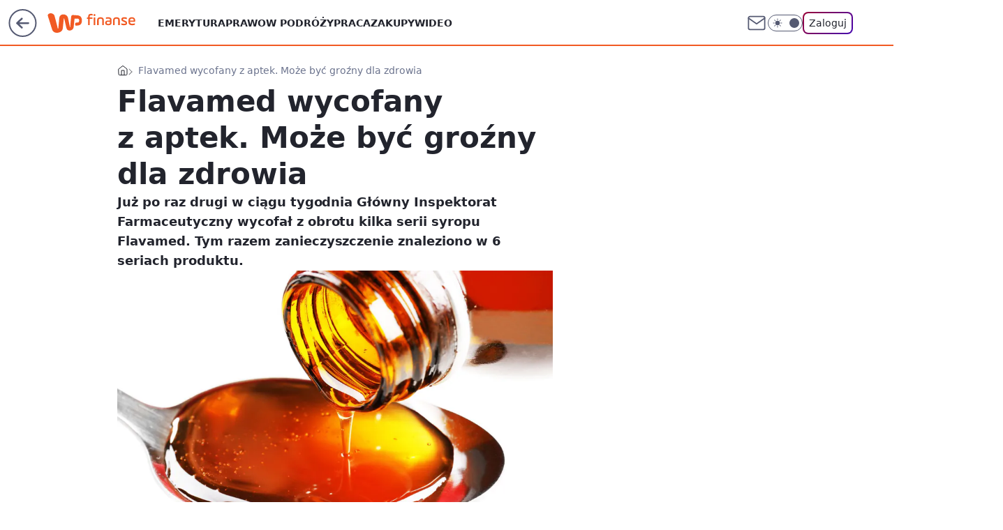

--- FILE ---
content_type: application/javascript
request_url: https://rek.www.wp.pl/gaf.js?rv=2&sn=finanse&pvid=89facc7496a2a387ed28&rekids=235333&phtml=finanse.wp.pl%2Fflavamed-wycofany-z-aptek-moze-byc-grozny-dla-zdrowia-6443086484641921a&abtest=adtech%7CPRGM-1047%7CA%3Badtech%7CPU-335%7CB%3Badtech%7CPRG-3468%7CA%3Badtech%7CPRGM-1036%7CD%3Badtech%7CFP-76%7CA%3Badtech%7CPRGM-1356%7CA%3Badtech%7CPRGM-1419%7CC%3Badtech%7CPRGM-1589%7CB%3Badtech%7CPRGM-1576%7CC%3Badtech%7CPRGM-1614%7CB%3Badtech%7CPRGM-1443%7CA%3Badtech%7CPRGM-1587%7CB%3Badtech%7CPRGM-1615%7CA%3Badtech%7CPRGM-1215%7CC&PWA_adbd=0&darkmode=0&highLayout=0&layout=wide&navType=navigate&cdl=0&ctype=article&ciab=IAB13%2CIAB-v3-473%2CIAB22&cid=6443086484641921&csystem=ncr&cdate=2019-11-06&REKtagi=leki%3Bapteki%3Blekarstwa%3Bsyrop_na_kaszel%3Bgif%3Bwycofanie_leku&vw=1280&vh=720&p1=0&spin=v4inumuf&bcv=2
body_size: 5198
content:
v4inumuf({"spin":"v4inumuf","bunch":235333,"context":{"dsa":false,"minor":false,"bidRequestId":"44e1e36c-f742-4955-9747-38a3cd8e7e98","maConfig":{"timestamp":"2026-01-26T13:24:12.920Z"},"dfpConfig":{"timestamp":"2026-01-27T12:47:42.398Z"},"sda":[],"targeting":{"client":{},"server":{},"query":{"PWA_adbd":"0","REKtagi":"leki;apteki;lekarstwa;syrop_na_kaszel;gif;wycofanie_leku","abtest":"adtech|PRGM-1047|A;adtech|PU-335|B;adtech|PRG-3468|A;adtech|PRGM-1036|D;adtech|FP-76|A;adtech|PRGM-1356|A;adtech|PRGM-1419|C;adtech|PRGM-1589|B;adtech|PRGM-1576|C;adtech|PRGM-1614|B;adtech|PRGM-1443|A;adtech|PRGM-1587|B;adtech|PRGM-1615|A;adtech|PRGM-1215|C","bcv":"2","cdate":"2019-11-06","cdl":"0","ciab":"IAB13,IAB-v3-473,IAB22","cid":"6443086484641921","csystem":"ncr","ctype":"article","darkmode":"0","highLayout":"0","layout":"wide","navType":"navigate","p1":"0","phtml":"finanse.wp.pl/flavamed-wycofany-z-aptek-moze-byc-grozny-dla-zdrowia-6443086484641921a","pvid":"89facc7496a2a387ed28","rekids":"235333","rv":"2","sn":"finanse","spin":"v4inumuf","vh":"720","vw":"1280"}},"directOnly":0,"geo":{"country":"840","region":"","city":""},"statid":"","mlId":"","rshsd":"21","isRobot":false,"curr":{"EUR":4.2032,"USD":3.5354,"CHF":4.5575,"GBP":4.8432},"rv":"2","status":{"advf":2,"ma":2,"ma_ads-bidder":2,"ma_cpv-bidder":2,"ma_high-cpm-bidder":2}},"slots":{"10":{"delivered":"","campaign":null,"dfpConfig":null},"11":{"delivered":"1","campaign":null,"dfpConfig":{"placement":"/89844762/Desktop_Finanse.wp.pl_x11_art","roshash":"DHKN","ceil":100,"sizes":[[336,280],[640,280],[300,250]],"namedSizes":["fluid"],"div":"div-gpt-ad-x11-art","targeting":{"DFPHASH":"AEHK","emptygaf":"0"},"gfp":"DHKN"}},"12":{"delivered":"1","campaign":null,"dfpConfig":{"placement":"/89844762/Desktop_Finanse.wp.pl_x12_art","roshash":"DHKN","ceil":100,"sizes":[[336,280],[640,280],[300,250]],"namedSizes":["fluid"],"div":"div-gpt-ad-x12-art","targeting":{"DFPHASH":"AEHK","emptygaf":"0"},"gfp":"DHKN"}},"13":{"delivered":"1","campaign":null,"dfpConfig":{"placement":"/89844762/Desktop_Finanse.wp.pl_x13_art","roshash":"DHKN","ceil":100,"sizes":[[336,280],[640,280],[300,250]],"namedSizes":["fluid"],"div":"div-gpt-ad-x13-art","targeting":{"DFPHASH":"AEHK","emptygaf":"0"},"gfp":"DHKN"}},"14":{"delivered":"1","campaign":null,"dfpConfig":{"placement":"/89844762/Desktop_Finanse.wp.pl_x14_art","roshash":"DHKN","ceil":100,"sizes":[[336,280],[640,280],[300,250]],"namedSizes":["fluid"],"div":"div-gpt-ad-x14-art","targeting":{"DFPHASH":"AEHK","emptygaf":"0"},"gfp":"DHKN"}},"15":{"delivered":"1","campaign":null,"dfpConfig":{"placement":"/89844762/Desktop_Finanse.wp.pl_x15_art","roshash":"DHKN","ceil":100,"sizes":[[728,90],[970,300],[950,90],[980,120],[980,90],[970,150],[970,90],[970,250],[930,180],[950,200],[750,100],[970,66],[750,200],[960,90],[970,100],[750,300],[970,200],[950,300]],"namedSizes":["fluid"],"div":"div-gpt-ad-x15-art","targeting":{"DFPHASH":"AEHK","emptygaf":"0"},"gfp":"DHKN"}},"16":{"delivered":"1","campaign":null,"dfpConfig":{"placement":"/89844762/Desktop_Finanse.wp.pl_x16","roshash":"DHKN","ceil":100,"sizes":[[728,90],[970,300],[950,90],[980,120],[980,90],[970,150],[970,90],[970,250],[930,180],[950,200],[750,100],[970,66],[750,200],[960,90],[970,100],[750,300],[970,200],[950,300]],"namedSizes":["fluid"],"div":"div-gpt-ad-x16","targeting":{"DFPHASH":"AEHK","emptygaf":"0"},"gfp":"DHKN"}},"17":{"delivered":"1","campaign":null,"dfpConfig":{"placement":"/89844762/Desktop_Finanse.wp.pl_x17","roshash":"DHKN","ceil":100,"sizes":[[728,90],[970,300],[950,90],[980,120],[980,90],[970,150],[970,90],[970,250],[930,180],[950,200],[750,100],[970,66],[750,200],[960,90],[970,100],[750,300],[970,200],[950,300]],"namedSizes":["fluid"],"div":"div-gpt-ad-x17","targeting":{"DFPHASH":"AEHK","emptygaf":"0"},"gfp":"DHKN"}},"18":{"delivered":"1","campaign":null,"dfpConfig":{"placement":"/89844762/Desktop_Finanse.wp.pl_x18","roshash":"DHKN","ceil":100,"sizes":[[728,90],[970,300],[950,90],[980,120],[980,90],[970,150],[970,90],[970,250],[930,180],[950,200],[750,100],[970,66],[750,200],[960,90],[970,100],[750,300],[970,200],[950,300]],"namedSizes":["fluid"],"div":"div-gpt-ad-x18","targeting":{"DFPHASH":"AEHK","emptygaf":"0"},"gfp":"DHKN"}},"19":{"delivered":"1","campaign":null,"dfpConfig":{"placement":"/89844762/Desktop_Finanse.wp.pl_x19","roshash":"DHKN","ceil":100,"sizes":[[728,90],[970,300],[950,90],[980,120],[980,90],[970,150],[970,90],[970,250],[930,180],[950,200],[750,100],[970,66],[750,200],[960,90],[970,100],[750,300],[970,200],[950,300]],"namedSizes":["fluid"],"div":"div-gpt-ad-x19","targeting":{"DFPHASH":"AEHK","emptygaf":"0"},"gfp":"DHKN"}},"2":{"delivered":"1","campaign":{"id":"187057","capping":"PWAck=27120447\u0026PWAclt=960","adm":{"bunch":"235333","creations":[{"cbConfig":{"blur":false,"bottomBar":false,"fullPage":false,"message":"Przekierowanie za {{time}} sekund{{y}}","timeout":15000},"height":600,"pixels":["//ad.doubleclick.net/ddm/trackimp/N2237290.276442WIRTUALNAPOLSKA/B34824962.436989159;dc_trk_aid=629722317;dc_trk_cid=246962839;ord=1769633210;dc_lat=;dc_rdid=;tag_for_child_directed_treatment=;tfua=;gdpr=${GDPR};gdpr_consent=${GDPR_CONSENT_755};ltd=${LIMITED_ADS};dc_tdv=1?"],"scalable":"2","showLabel":false,"src":"https://mamc.wpcdn.pl/187057/1766149172986/WP_baner_1200x600/1200x600/index.html","trackers":{"click":[""],"cview":["//ma.wp.pl/ma.gif?clid=de722beda2adf178cb2a229b728519d3\u0026SN=finanse\u0026pvid=89facc7496a2a387ed28\u0026action=cvimp\u0026pg=finanse.wp.pl\u0026par=device%3DPERSONAL_COMPUTER%26publisherID%3D308%26slotID%3D002%26slotSizeWxH%3D1200x600%26creationID%3D1459285%26seatID%3Dde722beda2adf178cb2a229b728519d3%26is_adblock%3D0%26hBudgetRate%3DDGJOTWZ%26ssp%3Dwp.pl%26ip%3DZkA75NBHQ8716K-bNFgzJy4jbhTvJNS7kBcxHG5Nvws%26domain%3Dfinanse.wp.pl%26targetDomain%3Dshell.pl%26seatFee%3DufvO6x4TQllehhlXUtlaV9ZidCBXIwd6cLsFZe1poQM%26emission%3D3041539%26iabPageCategories%3D%26bidTimestamp%3D1769633210%26utility%3DSuSdBQEd0QNGpwc8WvCN5sR3VLxz7N_BzyNEqB2rNBynmmZHaGNkcwsAbI4LcVGr%26rekid%3D235333%26tpID%3D1395564%26client_id%3D41129%26pvid%3D89facc7496a2a387ed28%26hBidPrice%3DDGJOTWZ%26bidderID%3D11%26isDev%3Dfalse%26platform%3D8%26inver%3D2%26test%3D0%26billing%3Dcpv%26iabSiteCategories%3D%26partnerID%3D%26medium%3Ddisplay%26conversionValue%3D0%26order%3D264859%26source%3DTG%26editedTimestamp%3D1766399041%26sn%3Dfinanse%26cur%3DPLN%26workfID%3D187057%26org_id%3D25%26pricingModel%3DppBP06XKF4CSaLFVwCMlceIqwVpvdmTgx7PAmwXqYCo%26geo%3D840%253B%253B%26bidReqID%3D44e1e36c-f742-4955-9747-38a3cd8e7e98%26userID%3D__UNKNOWN_TELL_US__%26ttl%3D1769719610%26is_robot%3D0%26contentID%3D6443086484641921"],"impression":["//ma.wp.pl/ma.gif?clid=de722beda2adf178cb2a229b728519d3\u0026SN=finanse\u0026pvid=89facc7496a2a387ed28\u0026action=delivery\u0026pg=finanse.wp.pl\u0026par=is_adblock%3D0%26hBudgetRate%3DDGJOTWZ%26ssp%3Dwp.pl%26ip%3DZkA75NBHQ8716K-bNFgzJy4jbhTvJNS7kBcxHG5Nvws%26domain%3Dfinanse.wp.pl%26targetDomain%3Dshell.pl%26seatFee%3DufvO6x4TQllehhlXUtlaV9ZidCBXIwd6cLsFZe1poQM%26emission%3D3041539%26iabPageCategories%3D%26bidTimestamp%3D1769633210%26utility%3DSuSdBQEd0QNGpwc8WvCN5sR3VLxz7N_BzyNEqB2rNBynmmZHaGNkcwsAbI4LcVGr%26rekid%3D235333%26tpID%3D1395564%26client_id%3D41129%26pvid%3D89facc7496a2a387ed28%26hBidPrice%3DDGJOTWZ%26bidderID%3D11%26isDev%3Dfalse%26platform%3D8%26inver%3D2%26test%3D0%26billing%3Dcpv%26iabSiteCategories%3D%26partnerID%3D%26medium%3Ddisplay%26conversionValue%3D0%26order%3D264859%26source%3DTG%26editedTimestamp%3D1766399041%26sn%3Dfinanse%26cur%3DPLN%26workfID%3D187057%26org_id%3D25%26pricingModel%3DppBP06XKF4CSaLFVwCMlceIqwVpvdmTgx7PAmwXqYCo%26geo%3D840%253B%253B%26bidReqID%3D44e1e36c-f742-4955-9747-38a3cd8e7e98%26userID%3D__UNKNOWN_TELL_US__%26ttl%3D1769719610%26is_robot%3D0%26contentID%3D6443086484641921%26device%3DPERSONAL_COMPUTER%26publisherID%3D308%26slotID%3D002%26slotSizeWxH%3D1200x600%26creationID%3D1459285%26seatID%3Dde722beda2adf178cb2a229b728519d3"],"view":["//ma.wp.pl/ma.gif?clid=de722beda2adf178cb2a229b728519d3\u0026SN=finanse\u0026pvid=89facc7496a2a387ed28\u0026action=view\u0026pg=finanse.wp.pl\u0026par=client_id%3D41129%26pvid%3D89facc7496a2a387ed28%26hBidPrice%3DDGJOTWZ%26bidderID%3D11%26isDev%3Dfalse%26platform%3D8%26inver%3D2%26test%3D0%26billing%3Dcpv%26iabSiteCategories%3D%26partnerID%3D%26medium%3Ddisplay%26conversionValue%3D0%26order%3D264859%26source%3DTG%26editedTimestamp%3D1766399041%26sn%3Dfinanse%26cur%3DPLN%26workfID%3D187057%26org_id%3D25%26pricingModel%3DppBP06XKF4CSaLFVwCMlceIqwVpvdmTgx7PAmwXqYCo%26geo%3D840%253B%253B%26bidReqID%3D44e1e36c-f742-4955-9747-38a3cd8e7e98%26userID%3D__UNKNOWN_TELL_US__%26ttl%3D1769719610%26is_robot%3D0%26contentID%3D6443086484641921%26device%3DPERSONAL_COMPUTER%26publisherID%3D308%26slotID%3D002%26slotSizeWxH%3D1200x600%26creationID%3D1459285%26seatID%3Dde722beda2adf178cb2a229b728519d3%26is_adblock%3D0%26hBudgetRate%3DDGJOTWZ%26ssp%3Dwp.pl%26ip%3DZkA75NBHQ8716K-bNFgzJy4jbhTvJNS7kBcxHG5Nvws%26domain%3Dfinanse.wp.pl%26targetDomain%3Dshell.pl%26seatFee%3DufvO6x4TQllehhlXUtlaV9ZidCBXIwd6cLsFZe1poQM%26emission%3D3041539%26iabPageCategories%3D%26bidTimestamp%3D1769633210%26utility%3DSuSdBQEd0QNGpwc8WvCN5sR3VLxz7N_BzyNEqB2rNBynmmZHaGNkcwsAbI4LcVGr%26rekid%3D235333%26tpID%3D1395564"]},"transparentPlaceholder":false,"type":"iframe","url":"https://ad.doubleclick.net/ddm/trackclk/N2237290.276442WIRTUALNAPOLSKA/B34824962.436989159;dc_trk_aid=629722317;dc_trk_cid=246962839;dc_lat=;dc_rdid=;tag_for_child_directed_treatment=;tfua=;gdpr=${GDPR};gdpr_consent=${GDPR_CONSENT_755};ltd=${LIMITED_ADS};dc_tdv=1","width":1200}],"redir":"https://ma.wp.pl/redirma?SN=finanse\u0026pvid=89facc7496a2a387ed28\u0026par=editedTimestamp%3D1766399041%26device%3DPERSONAL_COMPUTER%26creationID%3D1459285%26seatFee%3DufvO6x4TQllehhlXUtlaV9ZidCBXIwd6cLsFZe1poQM%26workfID%3D187057%26bidReqID%3D44e1e36c-f742-4955-9747-38a3cd8e7e98%26userID%3D__UNKNOWN_TELL_US__%26ttl%3D1769719610%26publisherID%3D308%26seatID%3Dde722beda2adf178cb2a229b728519d3%26utility%3DSuSdBQEd0QNGpwc8WvCN5sR3VLxz7N_BzyNEqB2rNBynmmZHaGNkcwsAbI4LcVGr%26pvid%3D89facc7496a2a387ed28%26test%3D0%26billing%3Dcpv%26org_id%3D25%26contentID%3D6443086484641921%26ssp%3Dwp.pl%26ip%3DZkA75NBHQ8716K-bNFgzJy4jbhTvJNS7kBcxHG5Nvws%26targetDomain%3Dshell.pl%26hBidPrice%3DDGJOTWZ%26inver%3D2%26partnerID%3D%26sn%3Dfinanse%26order%3D264859%26cur%3DPLN%26is_robot%3D0%26iabPageCategories%3D%26client_id%3D41129%26pricingModel%3DppBP06XKF4CSaLFVwCMlceIqwVpvdmTgx7PAmwXqYCo%26geo%3D840%253B%253B%26emission%3D3041539%26rekid%3D235333%26tpID%3D1395564%26platform%3D8%26slotID%3D002%26slotSizeWxH%3D1200x600%26is_adblock%3D0%26bidTimestamp%3D1769633210%26bidderID%3D11%26iabSiteCategories%3D%26conversionValue%3D0%26source%3DTG%26hBudgetRate%3DDGJOTWZ%26domain%3Dfinanse.wp.pl%26isDev%3Dfalse%26medium%3Ddisplay\u0026url=","slot":"2"},"creative":{"Id":"1459285","provider":"ma_cpv-bidder","roshash":"FKNQ","height":600,"width":1200,"touchpointId":"1395564","source":{"bidder":"cpv-bidder"}},"sellingModel":{"model":"CPM_INT"}},"dfpConfig":null},"24":{"delivered":"","campaign":null,"dfpConfig":null},"25":{"delivered":"1","campaign":null,"dfpConfig":{"placement":"/89844762/Desktop_Finanse.wp.pl_x25_art","roshash":"DHKN","ceil":100,"sizes":[[336,280],[640,280],[300,250]],"namedSizes":["fluid"],"div":"div-gpt-ad-x25-art","targeting":{"DFPHASH":"AEHK","emptygaf":"0"},"gfp":"DHKN"}},"27":{"delivered":"1","campaign":null,"dfpConfig":{"placement":"/89844762/Desktop_Finanse.wp.pl_x27_art","roshash":"DHKN","ceil":100,"sizes":[[160,600]],"namedSizes":["fluid"],"div":"div-gpt-ad-x27-art","targeting":{"DFPHASH":"AEHK","emptygaf":"0"},"gfp":"DHKN"}},"28":{"delivered":"","campaign":null,"dfpConfig":null},"29":{"delivered":"","campaign":null,"dfpConfig":null},"3":{"delivered":"1","campaign":{"id":"189279","capping":"PWAck=27120831\u0026PWAclt=24","adm":{"bunch":"235333","creations":[{"height":600,"mod":"stiltedBanner","pixels":["//ad.doubleclick.net/ddm/trackimp/N4022.2133700WP/B34926013.439151868;dc_trk_aid=632070570;dc_trk_cid=249328161;ord=1769633210;dc_lat=;dc_rdid=;tag_for_child_directed_treatment=;tfua=;gdpr=${GDPR};gdpr_consent=${GDPR_CONSENT_755};ltd=${LIMITED_ADS};dc_tdv=1?"],"showLabel":true,"src":"https://mamc.wpcdn.pl/189279/1769514252699/ip_kia25_k4_kamp_leasing_1260x600_wp/ip_kia25_k4_kamp_leasing_1260x600_wp.html","trackers":{"click":[""],"cview":["//ma.wp.pl/ma.gif?clid=de722beda2adf178cb2a229b728519d3\u0026SN=finanse\u0026pvid=89facc7496a2a387ed28\u0026action=cvimp\u0026pg=finanse.wp.pl\u0026par=bidReqID%3D44e1e36c-f742-4955-9747-38a3cd8e7e98%26device%3DPERSONAL_COMPUTER%26slotSizeWxH%3D1260x600%26seatID%3Dde722beda2adf178cb2a229b728519d3%26editedTimestamp%3D1769516051%26pvid%3D89facc7496a2a387ed28%26bidderID%3D11%26tpID%3D1407399%26client_id%3D58063%26org_id%3D25%26emission%3D3046776%26order%3D266835%26pricingModel%3DoHErndm2kaXut_EYY7vXkWAxmblL7tjskzklYE5MZ9k%26isDev%3Dfalse%26ssp%3Dwp.pl%26userID%3D__UNKNOWN_TELL_US__%26cur%3DPLN%26hBidPrice%3DDGJMPSV%26medium%3Ddisplay%26platform%3D8%26rekid%3D235333%26inver%3D2%26domain%3Dfinanse.wp.pl%26creationID%3D1480372%26seatFee%3Dw5FqC05eS-VmDKGp9fF1uu_TUE7z_bdHfREsX4h_xhI%26source%3DTG%26utility%3DYmrqJUOijpfWdqQeyI2phXjbymh_LNNp8R3tYqblfgpnCH1nfY76rUVWZ4BHDsT7%26publisherID%3D308%26ip%3D-byNCHC8svx9AxmE6bcBMjxyr8KujXd9-u-absJcKJY%26slotID%3D003%26targetDomain%3Dkia.com%26iabPageCategories%3D%26iabSiteCategories%3D%26geo%3D840%253B%253B%26conversionValue%3D0%26workfID%3D189279%26bidTimestamp%3D1769633210%26hBudgetRate%3DDGJMPSV%26contentID%3D6443086484641921%26test%3D0%26is_adblock%3D0%26partnerID%3D%26billing%3Dcpv%26ttl%3D1769719610%26is_robot%3D0%26sn%3Dfinanse"],"impression":["//ma.wp.pl/ma.gif?clid=de722beda2adf178cb2a229b728519d3\u0026SN=finanse\u0026pvid=89facc7496a2a387ed28\u0026action=delivery\u0026pg=finanse.wp.pl\u0026seqTtl=1770767999\u0026par=test%3D0%26is_adblock%3D0%26partnerID%3D%26billing%3Dcpv%26ttl%3D1769719610%26is_robot%3D0%26sn%3Dfinanse%26bidReqID%3D44e1e36c-f742-4955-9747-38a3cd8e7e98%26device%3DPERSONAL_COMPUTER%26slotSizeWxH%3D1260x600%26seatID%3Dde722beda2adf178cb2a229b728519d3%26editedTimestamp%3D1769516051%26pvid%3D89facc7496a2a387ed28%26bidderID%3D11%26tpID%3D1407399%26client_id%3D58063%26org_id%3D25%26emission%3D3046776%26order%3D266835%26pricingModel%3DoHErndm2kaXut_EYY7vXkWAxmblL7tjskzklYE5MZ9k%26isDev%3Dfalse%26ssp%3Dwp.pl%26userID%3D__UNKNOWN_TELL_US__%26cur%3DPLN%26hBidPrice%3DDGJMPSV%26medium%3Ddisplay%26platform%3D8%26rekid%3D235333%26inver%3D2%26domain%3Dfinanse.wp.pl%26creationID%3D1480372%26seatFee%3Dw5FqC05eS-VmDKGp9fF1uu_TUE7z_bdHfREsX4h_xhI%26source%3DTG%26utility%3DYmrqJUOijpfWdqQeyI2phXjbymh_LNNp8R3tYqblfgpnCH1nfY76rUVWZ4BHDsT7%26publisherID%3D308%26ip%3D-byNCHC8svx9AxmE6bcBMjxyr8KujXd9-u-absJcKJY%26slotID%3D003%26targetDomain%3Dkia.com%26iabPageCategories%3D%26iabSiteCategories%3D%26geo%3D840%253B%253B%26conversionValue%3D0%26workfID%3D189279%26bidTimestamp%3D1769633210%26hBudgetRate%3DDGJMPSV%26contentID%3D6443086484641921"],"view":["//ma.wp.pl/ma.gif?clid=de722beda2adf178cb2a229b728519d3\u0026SN=finanse\u0026pvid=89facc7496a2a387ed28\u0026action=view\u0026pg=finanse.wp.pl\u0026par=targetDomain%3Dkia.com%26iabPageCategories%3D%26iabSiteCategories%3D%26geo%3D840%253B%253B%26conversionValue%3D0%26workfID%3D189279%26bidTimestamp%3D1769633210%26hBudgetRate%3DDGJMPSV%26contentID%3D6443086484641921%26test%3D0%26is_adblock%3D0%26partnerID%3D%26billing%3Dcpv%26ttl%3D1769719610%26is_robot%3D0%26sn%3Dfinanse%26bidReqID%3D44e1e36c-f742-4955-9747-38a3cd8e7e98%26device%3DPERSONAL_COMPUTER%26slotSizeWxH%3D1260x600%26seatID%3Dde722beda2adf178cb2a229b728519d3%26editedTimestamp%3D1769516051%26pvid%3D89facc7496a2a387ed28%26bidderID%3D11%26tpID%3D1407399%26client_id%3D58063%26org_id%3D25%26emission%3D3046776%26order%3D266835%26pricingModel%3DoHErndm2kaXut_EYY7vXkWAxmblL7tjskzklYE5MZ9k%26isDev%3Dfalse%26ssp%3Dwp.pl%26userID%3D__UNKNOWN_TELL_US__%26cur%3DPLN%26hBidPrice%3DDGJMPSV%26medium%3Ddisplay%26platform%3D8%26rekid%3D235333%26inver%3D2%26domain%3Dfinanse.wp.pl%26creationID%3D1480372%26seatFee%3Dw5FqC05eS-VmDKGp9fF1uu_TUE7z_bdHfREsX4h_xhI%26source%3DTG%26utility%3DYmrqJUOijpfWdqQeyI2phXjbymh_LNNp8R3tYqblfgpnCH1nfY76rUVWZ4BHDsT7%26publisherID%3D308%26ip%3D-byNCHC8svx9AxmE6bcBMjxyr8KujXd9-u-absJcKJY%26slotID%3D003"]},"transparentPlaceholder":false,"type":"iframe","url":"https://ad.doubleclick.net/ddm/trackclk/N4022.2133700WP/B34926013.439151868;dc_trk_aid=632070570;dc_trk_cid=249328161;dc_lat=;dc_rdid=;tag_for_child_directed_treatment=;tfua=;gdpr=${GDPR};gdpr_consent=${GDPR_CONSENT_755};ltd=${LIMITED_ADS};dc_tdv=1","width":1260},{"height":600,"mod":"stiltedBanner","pixels":["//ad.doubleclick.net/ddm/trackimp/N4022.2133700WP/B34926013.439151868;dc_trk_aid=632070570;dc_trk_cid=249328161;ord=1769633210;dc_lat=;dc_rdid=;tag_for_child_directed_treatment=;tfua=;gdpr=${GDPR};gdpr_consent=${GDPR_CONSENT_755};ltd=${LIMITED_ADS};dc_tdv=1?"],"showLabel":true,"src":"https://mamc.wpcdn.pl/189279/1769514245168/ip_kia25_k4_kamp_leasing_940x600_wp/ip_kia25_k4_kamp_leasing_940x600_wp.html","trackers":{"click":[""],"cview":["//ma.wp.pl/ma.gif?clid=de722beda2adf178cb2a229b728519d3\u0026SN=finanse\u0026pvid=89facc7496a2a387ed28\u0026action=cvimp\u0026pg=finanse.wp.pl\u0026par=bidReqID%3D44e1e36c-f742-4955-9747-38a3cd8e7e98%26device%3DPERSONAL_COMPUTER%26slotSizeWxH%3D1260x600%26seatID%3Dde722beda2adf178cb2a229b728519d3%26editedTimestamp%3D1769516051%26pvid%3D89facc7496a2a387ed28%26bidderID%3D11%26tpID%3D1407399%26client_id%3D58063%26org_id%3D25%26emission%3D3046776%26order%3D266835%26pricingModel%3DoHErndm2kaXut_EYY7vXkWAxmblL7tjskzklYE5MZ9k%26isDev%3Dfalse%26ssp%3Dwp.pl%26userID%3D__UNKNOWN_TELL_US__%26cur%3DPLN%26hBidPrice%3DDGJMPSV%26medium%3Ddisplay%26platform%3D8%26rekid%3D235333%26inver%3D2%26domain%3Dfinanse.wp.pl%26creationID%3D1480372%26seatFee%3Dw5FqC05eS-VmDKGp9fF1uu_TUE7z_bdHfREsX4h_xhI%26source%3DTG%26utility%3DYmrqJUOijpfWdqQeyI2phXjbymh_LNNp8R3tYqblfgpnCH1nfY76rUVWZ4BHDsT7%26publisherID%3D308%26ip%3D-byNCHC8svx9AxmE6bcBMjxyr8KujXd9-u-absJcKJY%26slotID%3D003%26targetDomain%3Dkia.com%26iabPageCategories%3D%26iabSiteCategories%3D%26geo%3D840%253B%253B%26conversionValue%3D0%26workfID%3D189279%26bidTimestamp%3D1769633210%26hBudgetRate%3DDGJMPSV%26contentID%3D6443086484641921%26test%3D0%26is_adblock%3D0%26partnerID%3D%26billing%3Dcpv%26ttl%3D1769719610%26is_robot%3D0%26sn%3Dfinanse"],"impression":["//ma.wp.pl/ma.gif?clid=de722beda2adf178cb2a229b728519d3\u0026SN=finanse\u0026pvid=89facc7496a2a387ed28\u0026action=delivery\u0026pg=finanse.wp.pl\u0026seqTtl=1770767999\u0026par=test%3D0%26is_adblock%3D0%26partnerID%3D%26billing%3Dcpv%26ttl%3D1769719610%26is_robot%3D0%26sn%3Dfinanse%26bidReqID%3D44e1e36c-f742-4955-9747-38a3cd8e7e98%26device%3DPERSONAL_COMPUTER%26slotSizeWxH%3D1260x600%26seatID%3Dde722beda2adf178cb2a229b728519d3%26editedTimestamp%3D1769516051%26pvid%3D89facc7496a2a387ed28%26bidderID%3D11%26tpID%3D1407399%26client_id%3D58063%26org_id%3D25%26emission%3D3046776%26order%3D266835%26pricingModel%3DoHErndm2kaXut_EYY7vXkWAxmblL7tjskzklYE5MZ9k%26isDev%3Dfalse%26ssp%3Dwp.pl%26userID%3D__UNKNOWN_TELL_US__%26cur%3DPLN%26hBidPrice%3DDGJMPSV%26medium%3Ddisplay%26platform%3D8%26rekid%3D235333%26inver%3D2%26domain%3Dfinanse.wp.pl%26creationID%3D1480372%26seatFee%3Dw5FqC05eS-VmDKGp9fF1uu_TUE7z_bdHfREsX4h_xhI%26source%3DTG%26utility%3DYmrqJUOijpfWdqQeyI2phXjbymh_LNNp8R3tYqblfgpnCH1nfY76rUVWZ4BHDsT7%26publisherID%3D308%26ip%3D-byNCHC8svx9AxmE6bcBMjxyr8KujXd9-u-absJcKJY%26slotID%3D003%26targetDomain%3Dkia.com%26iabPageCategories%3D%26iabSiteCategories%3D%26geo%3D840%253B%253B%26conversionValue%3D0%26workfID%3D189279%26bidTimestamp%3D1769633210%26hBudgetRate%3DDGJMPSV%26contentID%3D6443086484641921"],"view":["//ma.wp.pl/ma.gif?clid=de722beda2adf178cb2a229b728519d3\u0026SN=finanse\u0026pvid=89facc7496a2a387ed28\u0026action=view\u0026pg=finanse.wp.pl\u0026par=targetDomain%3Dkia.com%26iabPageCategories%3D%26iabSiteCategories%3D%26geo%3D840%253B%253B%26conversionValue%3D0%26workfID%3D189279%26bidTimestamp%3D1769633210%26hBudgetRate%3DDGJMPSV%26contentID%3D6443086484641921%26test%3D0%26is_adblock%3D0%26partnerID%3D%26billing%3Dcpv%26ttl%3D1769719610%26is_robot%3D0%26sn%3Dfinanse%26bidReqID%3D44e1e36c-f742-4955-9747-38a3cd8e7e98%26device%3DPERSONAL_COMPUTER%26slotSizeWxH%3D1260x600%26seatID%3Dde722beda2adf178cb2a229b728519d3%26editedTimestamp%3D1769516051%26pvid%3D89facc7496a2a387ed28%26bidderID%3D11%26tpID%3D1407399%26client_id%3D58063%26org_id%3D25%26emission%3D3046776%26order%3D266835%26pricingModel%3DoHErndm2kaXut_EYY7vXkWAxmblL7tjskzklYE5MZ9k%26isDev%3Dfalse%26ssp%3Dwp.pl%26userID%3D__UNKNOWN_TELL_US__%26cur%3DPLN%26hBidPrice%3DDGJMPSV%26medium%3Ddisplay%26platform%3D8%26rekid%3D235333%26inver%3D2%26domain%3Dfinanse.wp.pl%26creationID%3D1480372%26seatFee%3Dw5FqC05eS-VmDKGp9fF1uu_TUE7z_bdHfREsX4h_xhI%26source%3DTG%26utility%3DYmrqJUOijpfWdqQeyI2phXjbymh_LNNp8R3tYqblfgpnCH1nfY76rUVWZ4BHDsT7%26publisherID%3D308%26ip%3D-byNCHC8svx9AxmE6bcBMjxyr8KujXd9-u-absJcKJY%26slotID%3D003"]},"transparentPlaceholder":false,"type":"iframe","url":"https://ad.doubleclick.net/ddm/trackclk/N4022.2133700WP/B34926013.439151868;dc_trk_aid=632070570;dc_trk_cid=249328161;dc_lat=;dc_rdid=;tag_for_child_directed_treatment=;tfua=;gdpr=${GDPR};gdpr_consent=${GDPR_CONSENT_755};ltd=${LIMITED_ADS};dc_tdv=1","width":940}],"redir":"https://ma.wp.pl/redirma?SN=finanse\u0026pvid=89facc7496a2a387ed28\u0026par=sn%3Dfinanse%26rekid%3D235333%26source%3DTG%26iabPageCategories%3D%26partnerID%3D%26tpID%3D1407399%26pricingModel%3DoHErndm2kaXut_EYY7vXkWAxmblL7tjskzklYE5MZ9k%26medium%3Ddisplay%26hBidPrice%3DDGJMPSV%26seatID%3Dde722beda2adf178cb2a229b728519d3%26isDev%3Dfalse%26domain%3Dfinanse.wp.pl%26utility%3DYmrqJUOijpfWdqQeyI2phXjbymh_LNNp8R3tYqblfgpnCH1nfY76rUVWZ4BHDsT7%26geo%3D840%253B%253B%26conversionValue%3D0%26hBudgetRate%3DDGJMPSV%26is_adblock%3D0%26is_robot%3D0%26client_id%3D58063%26ip%3D-byNCHC8svx9AxmE6bcBMjxyr8KujXd9-u-absJcKJY%26test%3D0%26billing%3Dcpv%26emission%3D3046776%26ssp%3Dwp.pl%26userID%3D__UNKNOWN_TELL_US__%26cur%3DPLN%26platform%3D8%26inver%3D2%26seatFee%3Dw5FqC05eS-VmDKGp9fF1uu_TUE7z_bdHfREsX4h_xhI%26slotID%3D003%26bidTimestamp%3D1769633210%26ttl%3D1769719610%26device%3DPERSONAL_COMPUTER%26editedTimestamp%3D1769516051%26creationID%3D1480372%26publisherID%3D308%26targetDomain%3Dkia.com%26workfID%3D189279%26bidReqID%3D44e1e36c-f742-4955-9747-38a3cd8e7e98%26slotSizeWxH%3D1260x600%26bidderID%3D11%26org_id%3D25%26iabSiteCategories%3D%26contentID%3D6443086484641921%26pvid%3D89facc7496a2a387ed28%26order%3D266835\u0026url=","slot":"3"},"creative":{"Id":"1480372","provider":"ma_cpv-bidder","roshash":"DGJM","height":600,"width":1260,"touchpointId":"1407399","source":{"bidder":"cpv-bidder"}},"sellingModel":{"directOnly":1,"model":"CPM_INT"}},"dfpConfig":null},"32":{"delivered":"1","campaign":null,"dfpConfig":{"placement":"/89844762/Desktop_Finanse.wp.pl_x32_art","roshash":"DHKN","ceil":100,"sizes":[[336,280],[640,280],[300,250]],"namedSizes":["fluid"],"div":"div-gpt-ad-x32-art","targeting":{"DFPHASH":"AEHK","emptygaf":"0"},"gfp":"DHKN"}},"33":{"delivered":"1","campaign":null,"dfpConfig":{"placement":"/89844762/Desktop_Finanse.wp.pl_x33_art","roshash":"DHKN","ceil":100,"sizes":[[336,280],[640,280],[300,250]],"namedSizes":["fluid"],"div":"div-gpt-ad-x33-art","targeting":{"DFPHASH":"AEHK","emptygaf":"0"},"gfp":"DHKN"}},"34":{"delivered":"1","campaign":null,"dfpConfig":{"placement":"/89844762/Desktop_Finanse.wp.pl_x34_art","roshash":"DHKN","ceil":100,"sizes":[[300,250]],"namedSizes":["fluid"],"div":"div-gpt-ad-x34-art","targeting":{"DFPHASH":"AEHK","emptygaf":"0"},"gfp":"DHKN"}},"35":{"delivered":"1","campaign":null,"dfpConfig":{"placement":"/89844762/Desktop_Finanse.wp.pl_x35_art","roshash":"DHKN","ceil":100,"sizes":[[300,600],[300,250]],"namedSizes":["fluid"],"div":"div-gpt-ad-x35-art","targeting":{"DFPHASH":"AEHK","emptygaf":"0"},"gfp":"DHKN"}},"36":{"delivered":"1","campaign":null,"dfpConfig":{"placement":"/89844762/Desktop_Finanse.wp.pl_x36_art","roshash":"DILO","ceil":100,"sizes":[[300,600],[300,250]],"namedSizes":["fluid"],"div":"div-gpt-ad-x36-art","targeting":{"DFPHASH":"AFIL","emptygaf":"0"},"gfp":"DILO"}},"37":{"delivered":"1","campaign":null,"dfpConfig":{"placement":"/89844762/Desktop_Finanse.wp.pl_x37_art","roshash":"DHKN","ceil":100,"sizes":[[300,600],[300,250]],"namedSizes":["fluid"],"div":"div-gpt-ad-x37-art","targeting":{"DFPHASH":"AEHK","emptygaf":"0"},"gfp":"DHKN"}},"40":{"delivered":"1","campaign":null,"dfpConfig":{"placement":"/89844762/Desktop_Finanse.wp.pl_x40","roshash":"DILO","ceil":100,"sizes":[[300,250]],"namedSizes":["fluid"],"div":"div-gpt-ad-x40","targeting":{"DFPHASH":"AFIL","emptygaf":"0"},"gfp":"DILO"}},"5":{"delivered":"1","campaign":null,"dfpConfig":{"placement":"/89844762/Desktop_Finanse.wp.pl_x05_art","roshash":"DHKN","ceil":100,"sizes":[[336,280],[640,280],[300,250]],"namedSizes":["fluid"],"div":"div-gpt-ad-x05-art","targeting":{"DFPHASH":"AEHK","emptygaf":"0"},"gfp":"DHKN"}},"50":{"delivered":"1","campaign":null,"dfpConfig":{"placement":"/89844762/Desktop_Finanse.wp.pl_x50_art","roshash":"DHKN","ceil":100,"sizes":[[728,90],[970,300],[950,90],[980,120],[980,90],[970,150],[970,90],[970,250],[930,180],[950,200],[750,100],[970,66],[750,200],[960,90],[970,100],[750,300],[970,200],[950,300]],"namedSizes":["fluid"],"div":"div-gpt-ad-x50-art","targeting":{"DFPHASH":"AEHK","emptygaf":"0"},"gfp":"DHKN"}},"52":{"delivered":"1","campaign":null,"dfpConfig":{"placement":"/89844762/Desktop_Finanse.wp.pl_x52_art","roshash":"DHKN","ceil":100,"sizes":[[300,250]],"namedSizes":["fluid"],"div":"div-gpt-ad-x52-art","targeting":{"DFPHASH":"AEHK","emptygaf":"0"},"gfp":"DHKN"}},"529":{"delivered":"1","campaign":null,"dfpConfig":{"placement":"/89844762/Desktop_Finanse.wp.pl_x529","roshash":"DHKN","ceil":100,"sizes":[[300,250]],"namedSizes":["fluid"],"div":"div-gpt-ad-x529","targeting":{"DFPHASH":"AEHK","emptygaf":"0"},"gfp":"DHKN"}},"53":{"delivered":"1","campaign":null,"dfpConfig":{"placement":"/89844762/Desktop_Finanse.wp.pl_x53_art","roshash":"DHKN","ceil":100,"sizes":[[728,90],[970,300],[950,90],[980,120],[980,90],[970,150],[970,600],[970,90],[970,250],[930,180],[950,200],[750,100],[970,66],[750,200],[960,90],[970,100],[750,300],[970,200],[940,600]],"namedSizes":["fluid"],"div":"div-gpt-ad-x53-art","targeting":{"DFPHASH":"AEHK","emptygaf":"0"},"gfp":"DHKN"}},"531":{"delivered":"1","campaign":null,"dfpConfig":{"placement":"/89844762/Desktop_Finanse.wp.pl_x531","roshash":"DHKN","ceil":100,"sizes":[[300,250]],"namedSizes":["fluid"],"div":"div-gpt-ad-x531","targeting":{"DFPHASH":"AEHK","emptygaf":"0"},"gfp":"DHKN"}},"541":{"delivered":"1","campaign":null,"dfpConfig":{"placement":"/89844762/Desktop_Finanse.wp.pl_x541_art","roshash":"DHKN","ceil":100,"sizes":[[300,600],[300,250]],"namedSizes":["fluid"],"div":"div-gpt-ad-x541-art","targeting":{"DFPHASH":"AEHK","emptygaf":"0"},"gfp":"DHKN"}},"59":{"delivered":"1","campaign":null,"dfpConfig":{"placement":"/89844762/Desktop_Finanse.wp.pl_x59_art","roshash":"DHKN","ceil":100,"sizes":[[300,600],[300,250]],"namedSizes":["fluid"],"div":"div-gpt-ad-x59-art","targeting":{"DFPHASH":"AEHK","emptygaf":"0"},"gfp":"DHKN"}},"6":{"delivered":"","campaign":null,"dfpConfig":null},"61":{"delivered":"1","campaign":null,"dfpConfig":{"placement":"/89844762/Desktop_Finanse.wp.pl_x61_art","roshash":"DHKN","ceil":100,"sizes":[[336,280],[640,280],[300,250]],"namedSizes":["fluid"],"div":"div-gpt-ad-x61-art","targeting":{"DFPHASH":"AEHK","emptygaf":"0"},"gfp":"DHKN"}},"62":{"delivered":"","campaign":null,"dfpConfig":null},"67":{"delivered":"1","campaign":null,"dfpConfig":{"placement":"/89844762/Desktop_Finanse.wp.pl_x67_art","roshash":"DGMP","ceil":100,"sizes":[[300,50]],"namedSizes":["fluid"],"div":"div-gpt-ad-x67-art","targeting":{"DFPHASH":"ADJM","emptygaf":"0"},"gfp":"DGMP"}},"7":{"delivered":"","campaign":null,"dfpConfig":null},"70":{"delivered":"1","campaign":null,"dfpConfig":{"placement":"/89844762/Desktop_Finanse.wp.pl_x70_art","roshash":"DHKN","ceil":100,"sizes":[[728,90],[970,300],[950,90],[980,120],[980,90],[970,150],[970,90],[970,250],[930,180],[950,200],[750,100],[970,66],[750,200],[960,90],[970,100],[750,300],[970,200],[950,300]],"namedSizes":["fluid"],"div":"div-gpt-ad-x70-art","targeting":{"DFPHASH":"AEHK","emptygaf":"0"},"gfp":"DHKN"}},"716":{"delivered":"","campaign":null,"dfpConfig":null},"717":{"delivered":"","campaign":null,"dfpConfig":null},"72":{"delivered":"1","campaign":null,"dfpConfig":{"placement":"/89844762/Desktop_Finanse.wp.pl_x72_art","roshash":"DHKN","ceil":100,"sizes":[[300,250]],"namedSizes":["fluid"],"div":"div-gpt-ad-x72-art","targeting":{"DFPHASH":"AEHK","emptygaf":"0"},"gfp":"DHKN"}},"79":{"delivered":"1","campaign":null,"dfpConfig":{"placement":"/89844762/Desktop_Finanse.wp.pl_x79_art","roshash":"DHKN","ceil":100,"sizes":[[300,600],[300,250]],"namedSizes":["fluid"],"div":"div-gpt-ad-x79-art","targeting":{"DFPHASH":"AEHK","emptygaf":"0"},"gfp":"DHKN"}},"8":{"delivered":"","campaign":null,"dfpConfig":null},"80":{"delivered":"1","campaign":null,"dfpConfig":{"placement":"/89844762/Desktop_Finanse.wp.pl_x80_art","roshash":"DGOR","ceil":100,"sizes":[[1,1]],"namedSizes":["fluid"],"div":"div-gpt-ad-x80-art","isNative":1,"targeting":{"DFPHASH":"ADLO","emptygaf":"0"},"gfp":"DGOR"}},"800":{"delivered":"","campaign":null,"dfpConfig":null},"81":{"delivered":"1","campaign":null,"dfpConfig":{"placement":"/89844762/Desktop_Finanse.wp.pl_x81_art","roshash":"DGOR","ceil":100,"sizes":[[1,1]],"namedSizes":["fluid"],"div":"div-gpt-ad-x81-art","isNative":1,"targeting":{"DFPHASH":"ADLO","emptygaf":"0"},"gfp":"DGOR"}},"810":{"delivered":"","campaign":null,"dfpConfig":null},"811":{"delivered":"","campaign":null,"dfpConfig":null},"812":{"delivered":"","campaign":null,"dfpConfig":null},"813":{"delivered":"","campaign":null,"dfpConfig":null},"814":{"delivered":"","campaign":null,"dfpConfig":null},"815":{"delivered":"","campaign":null,"dfpConfig":null},"816":{"delivered":"","campaign":null,"dfpConfig":null},"817":{"delivered":"","campaign":null,"dfpConfig":null},"82":{"delivered":"1","campaign":null,"dfpConfig":{"placement":"/89844762/Desktop_Finanse.wp.pl_x82_art","roshash":"DGOR","ceil":100,"sizes":[[1,1]],"namedSizes":["fluid"],"div":"div-gpt-ad-x82-art","isNative":1,"targeting":{"DFPHASH":"ADLO","emptygaf":"0"},"gfp":"DGOR"}},"826":{"delivered":"","campaign":null,"dfpConfig":null},"827":{"delivered":"","campaign":null,"dfpConfig":null},"828":{"delivered":"","campaign":null,"dfpConfig":null},"83":{"delivered":"1","campaign":null,"dfpConfig":{"placement":"/89844762/Desktop_Finanse.wp.pl_x83_art","roshash":"DGOR","ceil":100,"sizes":[[1,1]],"namedSizes":["fluid"],"div":"div-gpt-ad-x83-art","isNative":1,"targeting":{"DFPHASH":"ADLO","emptygaf":"0"},"gfp":"DGOR"}},"840":{"delivered":"","campaign":null,"dfpConfig":null},"841":{"delivered":"","campaign":null,"dfpConfig":null},"842":{"delivered":"","campaign":null,"dfpConfig":null},"843":{"delivered":"","campaign":null,"dfpConfig":null},"89":{"delivered":"","campaign":null,"dfpConfig":null},"90":{"delivered":"1","campaign":null,"dfpConfig":{"placement":"/89844762/Desktop_Finanse.wp.pl_x90_art","roshash":"DHKN","ceil":100,"sizes":[[728,90],[970,300],[950,90],[980,120],[980,90],[970,150],[970,90],[970,250],[930,180],[950,200],[750,100],[970,66],[750,200],[960,90],[970,100],[750,300],[970,200],[950,300]],"namedSizes":["fluid"],"div":"div-gpt-ad-x90-art","targeting":{"DFPHASH":"AEHK","emptygaf":"0"},"gfp":"DHKN"}},"92":{"delivered":"1","campaign":null,"dfpConfig":{"placement":"/89844762/Desktop_Finanse.wp.pl_x92_art","roshash":"DHKN","ceil":100,"sizes":[[300,250]],"namedSizes":["fluid"],"div":"div-gpt-ad-x92-art","targeting":{"DFPHASH":"AEHK","emptygaf":"0"},"gfp":"DHKN"}},"93":{"delivered":"1","campaign":null,"dfpConfig":{"placement":"/89844762/Desktop_Finanse.wp.pl_x93_art","roshash":"DHKN","ceil":100,"sizes":[[300,600],[300,250]],"namedSizes":["fluid"],"div":"div-gpt-ad-x93-art","targeting":{"DFPHASH":"AEHK","emptygaf":"0"},"gfp":"DHKN"}},"94":{"lazy":1,"delivered":"1","campaign":{"id":"187756","adm":{"bunch":"235333","creations":[{"height":600,"showLabel":true,"src":"https://mamc.wpcdn.pl/187756/1754552632333/baner_ver_6A_300x600_px.jpg","trackers":{"click":[""],"cview":["//ma.wp.pl/ma.gif?clid=dca45526c17aa056cf0f889dbba57020\u0026SN=finanse\u0026pvid=89facc7496a2a387ed28\u0026action=cvimp\u0026pg=finanse.wp.pl\u0026par=conversionValue%3D0%26inver%3D2%26cur%3DPLN%26billing%3Dcpv%26bidderID%3D11%26medium%3Ddisplay%26workfID%3D187756%26org_id%3D25%26order%3D252400%26bidTimestamp%3D1769633210%26ip%3D4FenbItyQL1-KOooLexQ9B71BMmo-CuephVoUcUUxaU%26emission%3D3008753%26source%3DTG%26pvid%3D89facc7496a2a387ed28%26sn%3Dfinanse%26partnerID%3D%26contentID%3D6443086484641921%26device%3DPERSONAL_COMPUTER%26publisherID%3D308%26slotSizeWxH%3D300x600%26client_id%3D38851%26isDev%3Dfalse%26ssp%3Dwp.pl%26slotID%3D094%26creationID%3D1464987%26iabPageCategories%3D%26ttl%3D1769719610%26geo%3D840%253B%253B%26hBidPrice%3DDGJMPSV%26hBudgetRate%3DDGJMPSV%26utility%3DxzALwyRPnBb1MHuEB8IhoDOJvpGEaLuHgjFi3U4GOyb4q-AXba0FbIucwxQHyCez%26rekid%3D235333%26seatID%3Ddca45526c17aa056cf0f889dbba57020%26editedTimestamp%3D1767358812%26iabSiteCategories%3D%26is_adblock%3D0%26platform%3D8%26bidReqID%3D44e1e36c-f742-4955-9747-38a3cd8e7e98%26userID%3D__UNKNOWN_TELL_US__%26domain%3Dfinanse.wp.pl%26targetDomain%3Dwp.pl%26tpID%3D1399478%26pricingModel%3DmotSYhrFFbw5XmsO9d5cmC7n9MZweeB-WGoutR250k4%26is_robot%3D0%26test%3D0%26seatFee%3D1OdLlbRvIJbbQqTdRorK7d7j8WPloSWkhTIIa3uQs9k"],"impression":["//ma.wp.pl/ma.gif?clid=dca45526c17aa056cf0f889dbba57020\u0026SN=finanse\u0026pvid=89facc7496a2a387ed28\u0026action=delivery\u0026pg=finanse.wp.pl\u0026par=medium%3Ddisplay%26workfID%3D187756%26org_id%3D25%26order%3D252400%26bidTimestamp%3D1769633210%26ip%3D4FenbItyQL1-KOooLexQ9B71BMmo-CuephVoUcUUxaU%26emission%3D3008753%26source%3DTG%26pvid%3D89facc7496a2a387ed28%26sn%3Dfinanse%26partnerID%3D%26contentID%3D6443086484641921%26device%3DPERSONAL_COMPUTER%26publisherID%3D308%26slotSizeWxH%3D300x600%26client_id%3D38851%26isDev%3Dfalse%26ssp%3Dwp.pl%26slotID%3D094%26creationID%3D1464987%26iabPageCategories%3D%26ttl%3D1769719610%26geo%3D840%253B%253B%26hBidPrice%3DDGJMPSV%26hBudgetRate%3DDGJMPSV%26utility%3DxzALwyRPnBb1MHuEB8IhoDOJvpGEaLuHgjFi3U4GOyb4q-AXba0FbIucwxQHyCez%26rekid%3D235333%26seatID%3Ddca45526c17aa056cf0f889dbba57020%26editedTimestamp%3D1767358812%26iabSiteCategories%3D%26is_adblock%3D0%26platform%3D8%26bidReqID%3D44e1e36c-f742-4955-9747-38a3cd8e7e98%26userID%3D__UNKNOWN_TELL_US__%26domain%3Dfinanse.wp.pl%26targetDomain%3Dwp.pl%26tpID%3D1399478%26pricingModel%3DmotSYhrFFbw5XmsO9d5cmC7n9MZweeB-WGoutR250k4%26is_robot%3D0%26test%3D0%26seatFee%3D1OdLlbRvIJbbQqTdRorK7d7j8WPloSWkhTIIa3uQs9k%26conversionValue%3D0%26inver%3D2%26cur%3DPLN%26billing%3Dcpv%26bidderID%3D11"],"view":["//ma.wp.pl/ma.gif?clid=dca45526c17aa056cf0f889dbba57020\u0026SN=finanse\u0026pvid=89facc7496a2a387ed28\u0026action=view\u0026pg=finanse.wp.pl\u0026par=conversionValue%3D0%26inver%3D2%26cur%3DPLN%26billing%3Dcpv%26bidderID%3D11%26medium%3Ddisplay%26workfID%3D187756%26org_id%3D25%26order%3D252400%26bidTimestamp%3D1769633210%26ip%3D4FenbItyQL1-KOooLexQ9B71BMmo-CuephVoUcUUxaU%26emission%3D3008753%26source%3DTG%26pvid%3D89facc7496a2a387ed28%26sn%3Dfinanse%26partnerID%3D%26contentID%3D6443086484641921%26device%3DPERSONAL_COMPUTER%26publisherID%3D308%26slotSizeWxH%3D300x600%26client_id%3D38851%26isDev%3Dfalse%26ssp%3Dwp.pl%26slotID%3D094%26creationID%3D1464987%26iabPageCategories%3D%26ttl%3D1769719610%26geo%3D840%253B%253B%26hBidPrice%3DDGJMPSV%26hBudgetRate%3DDGJMPSV%26utility%3DxzALwyRPnBb1MHuEB8IhoDOJvpGEaLuHgjFi3U4GOyb4q-AXba0FbIucwxQHyCez%26rekid%3D235333%26seatID%3Ddca45526c17aa056cf0f889dbba57020%26editedTimestamp%3D1767358812%26iabSiteCategories%3D%26is_adblock%3D0%26platform%3D8%26bidReqID%3D44e1e36c-f742-4955-9747-38a3cd8e7e98%26userID%3D__UNKNOWN_TELL_US__%26domain%3Dfinanse.wp.pl%26targetDomain%3Dwp.pl%26tpID%3D1399478%26pricingModel%3DmotSYhrFFbw5XmsO9d5cmC7n9MZweeB-WGoutR250k4%26is_robot%3D0%26test%3D0%26seatFee%3D1OdLlbRvIJbbQqTdRorK7d7j8WPloSWkhTIIa3uQs9k"]},"transparentPlaceholder":false,"type":"image","url":"https://energiajutra.wp.pl/","width":300}],"redir":"https://ma.wp.pl/redirma?SN=finanse\u0026pvid=89facc7496a2a387ed28\u0026par=ssp%3Dwp.pl%26creationID%3D1464987%26platform%3D8%26tpID%3D1399478%26pricingModel%3DmotSYhrFFbw5XmsO9d5cmC7n9MZweeB-WGoutR250k4%26geo%3D840%253B%253B%26iabSiteCategories%3D%26is_adblock%3D0%26cur%3DPLN%26billing%3Dcpv%26medium%3Ddisplay%26workfID%3D187756%26partnerID%3D%26contentID%3D6443086484641921%26publisherID%3D308%26is_robot%3D0%26ip%3D4FenbItyQL1-KOooLexQ9B71BMmo-CuephVoUcUUxaU%26utility%3DxzALwyRPnBb1MHuEB8IhoDOJvpGEaLuHgjFi3U4GOyb4q-AXba0FbIucwxQHyCez%26ttl%3D1769719610%26bidTimestamp%3D1769633210%26sn%3Dfinanse%26isDev%3Dfalse%26hBudgetRate%3DDGJMPSV%26editedTimestamp%3D1767358812%26domain%3Dfinanse.wp.pl%26test%3D0%26pvid%3D89facc7496a2a387ed28%26slotID%3D094%26iabPageCategories%3D%26rekid%3D235333%26seatID%3Ddca45526c17aa056cf0f889dbba57020%26source%3DTG%26conversionValue%3D0%26slotSizeWxH%3D300x600%26hBidPrice%3DDGJMPSV%26targetDomain%3Dwp.pl%26org_id%3D25%26order%3D252400%26emission%3D3008753%26client_id%3D38851%26bidReqID%3D44e1e36c-f742-4955-9747-38a3cd8e7e98%26userID%3D__UNKNOWN_TELL_US__%26seatFee%3D1OdLlbRvIJbbQqTdRorK7d7j8WPloSWkhTIIa3uQs9k%26inver%3D2%26bidderID%3D11%26device%3DPERSONAL_COMPUTER\u0026url=","slot":"94"},"creative":{"Id":"1464987","provider":"ma_cpv-bidder","roshash":"DGJM","height":600,"width":300,"touchpointId":"1399478","source":{"bidder":"cpv-bidder"}},"sellingModel":{"model":"CPM_INT"}},"dfpConfig":{"placement":"/89844762/Desktop_Finanse.wp.pl_x94_art","roshash":"DHKN","ceil":100,"sizes":[[300,600],[300,250]],"namedSizes":["fluid"],"div":"div-gpt-ad-x94-art","targeting":{"DFPHASH":"AEHK","emptygaf":"0"},"gfp":"DHKN"}},"95":{"delivered":"1","campaign":null,"dfpConfig":{"placement":"/89844762/Desktop_Finanse.wp.pl_x95_art","roshash":"DHKN","ceil":100,"sizes":[[300,600],[300,250]],"namedSizes":["fluid"],"div":"div-gpt-ad-x95-art","targeting":{"DFPHASH":"AEHK","emptygaf":"0"},"gfp":"DHKN"}},"99":{"delivered":"1","campaign":null,"dfpConfig":{"placement":"/89844762/Desktop_Finanse.wp.pl_x99_art","roshash":"DHKN","ceil":100,"sizes":[[300,600],[300,250]],"namedSizes":["fluid"],"div":"div-gpt-ad-x99-art","targeting":{"DFPHASH":"AEHK","emptygaf":"0"},"gfp":"DHKN"}}},"bdd":{}});